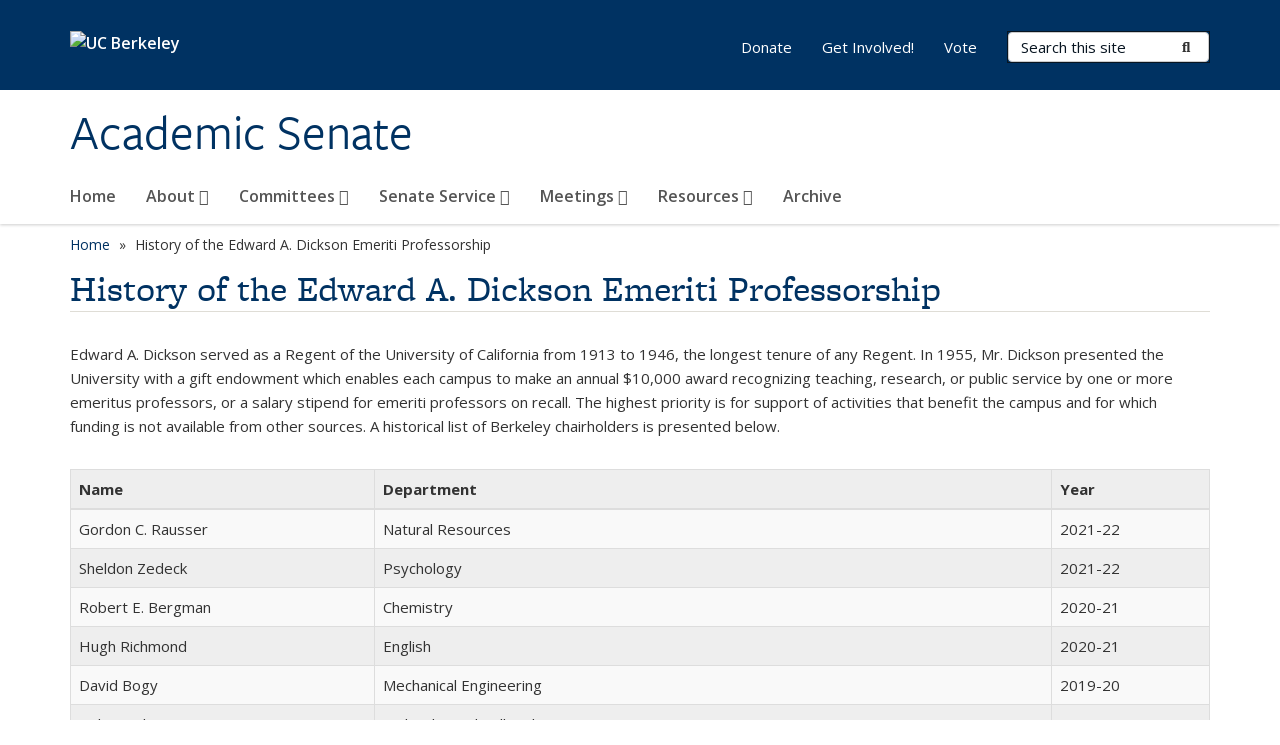

--- FILE ---
content_type: text/html; charset=utf-8
request_url: https://academic-senate.berkeley.edu/awards/dickson-history
body_size: 8531
content:
<!DOCTYPE html>
<html lang="en" dir="ltr">
<head>
  <meta http-equiv="X-UA-Compatible" content="IE=edge" />
<meta http-equiv="Content-Type" content="text/html; charset=utf-8" />
<meta name="Generator" content="Drupal 7 (http://drupal.org)" />
<link rel="canonical" href="/awards/dickson-history" />
<link rel="shortlink" href="/node/569" />
<link rel="shortcut icon" href="https://academic-senate.berkeley.edu/profiles/openberkeley/themes/openberkeley_theme_brand/favicon.ico" type="image/vnd.microsoft.icon" />
<meta name="viewport" content="width=device-width, initial-scale=1.0" />
  <meta name="twitter:dnt" content="on">
  <title>History of the Edward A. Dickson Emeriti Professorship | Academic Senate</title>
  <link type="text/css" rel="stylesheet" href="https://academic-senate.berkeley.edu/sites/default/files/css/css_kShW4RPmRstZ3SpIC-ZvVGNFVAi0WEMuCnI0ZkYIaFw.css" media="all" />
<link type="text/css" rel="stylesheet" href="https://academic-senate.berkeley.edu/sites/default/files/css/css_TnnMw6Mh72mEvaDujXjSbFOpptbdTbtXwXrVO5d8QpM.css" media="all" />
<link type="text/css" rel="stylesheet" href="https://academic-senate.berkeley.edu/sites/default/files/css/css_z8B1L09aDGEjkj35ox-3FD3tVxQetJOMDUr_lVHLCaQ.css" media="all" />
<link type="text/css" rel="stylesheet" href="https://academic-senate.berkeley.edu/sites/default/files/css/css_P7--I-hb0gcJsTQhFYqCt9Bbt--MYpgAtnA2MzSE2j8.css" media="screen" />
<link type="text/css" rel="stylesheet" href="https://academic-senate.berkeley.edu/sites/default/files/css/css_VTEUING0dHqaS1BFeejQr9LyZ-BfPyCLAc85Saf6sxA.css" media="all" />
<link type="text/css" rel="stylesheet" href="https://academic-senate.berkeley.edu/sites/default/files/css/css_fTfJo-dPtzirDva2c_4irCYiTua1w5HvujwppmNQxcE.css" media="all" />
<link type="text/css" rel="stylesheet" href="https://academic-senate.berkeley.edu/sites/default/files/css/css_l0nY-aVTB09v9_xTUkXAdhv2Pm24M2ixkWW-la0gqA0.css" media="all" />
<link type="text/css" rel="stylesheet" href="https://academic-senate.berkeley.edu/sites/default/files/css/css_qpsIBcs9JSa7ccwyEmky_c737hDf6nNOZA81Rs9WHqg.css" media="print" />
<link type="text/css" rel="stylesheet" href="https://academic-senate.berkeley.edu/sites/default/files/css/css_vVHKxTM0GJ1H06xa3A56ODjmnaQjaHfKtNGjZ_0rAHQ.css" media="all" />
<link type="text/css" rel="stylesheet" href="//fonts.googleapis.com/css?family=Open+Sans:300italic,400italic,600italic,700italic,800italic,400,300,600,700,800" media="all" />
<link type="text/css" rel="stylesheet" href="//use.typekit.net/aeg3kye.css" media="all" />
  <script type="application/json" data-drupal-selector="drupal-settings-json">{"basePath":"\/","pathPrefix":"","setHasJsCookie":0,"ajaxPageState":{"theme":"openberkeley_theme_brand","theme_token":"-NxQenUjVRPzM-NQ7HSg2BL6pSZfRPZqFSh3fWALplg","js":{"profiles\/openberkeley\/modules\/panopoly\/panopoly_widgets\/panopoly-widgets.js":1,"profiles\/openberkeley\/modules\/panopoly\/panopoly_widgets\/panopoly-widgets-spotlight.js":1,"profiles\/openberkeley\/modules\/openberkeley\/openberkeley_admin\/openberkeley_admin_siteimprove.js":1,"profiles\/openberkeley\/themes\/openberkeley_theme_base\/assets\/js\/bootstrap-accessibility.js":1,"profiles\/openberkeley\/modules\/contrib\/jquery_update\/replace\/jquery\/1.10\/jquery.min.js":1,"misc\/jquery-extend-3.4.0.js":1,"misc\/jquery-html-prefilter-3.5.0-backport.js":1,"misc\/jquery.once.js":1,"misc\/drupal.js":1,"misc\/drupal-settings-loader.js":1,"profiles\/openberkeley\/libraries\/bootstrap\/js\/bootstrap.min.js":1,"profiles\/openberkeley\/modules\/contrib\/jquery_update\/replace\/ui\/ui\/minified\/jquery.ui.core.min.js":1,"profiles\/openberkeley\/modules\/contrib\/jquery_update\/replace\/ui\/ui\/minified\/jquery.ui.widget.min.js":1,"profiles\/openberkeley\/modules\/contrib\/jquery_update\/replace\/ui\/ui\/minified\/jquery.ui.tabs.min.js":1,"profiles\/openberkeley\/modules\/contrib\/jquery_update\/replace\/ui\/ui\/minified\/jquery.ui.accordion.min.js":1,"misc\/form-single-submit.js":1,"profiles\/openberkeley\/modules\/panopoly\/panopoly_images\/panopoly-images.js":1,"profiles\/openberkeley\/modules\/contrib\/entityreference\/js\/entityreference.js":1,"profiles\/openberkeley\/modules\/openberkeley\/openberkeley_faq\/openberkeley_faq.js":1,"profiles\/openberkeley\/modules\/openberkeley\/openberkeley_theme\/openberkeley_theme.js":1,"profiles\/openberkeley\/modules\/openberkeley\/openberkeley_twitter\/js\/openberkeley-twitter.js":1,"profiles\/openberkeley\/modules\/openberkeley\/openberkeley_wysiwyg_override\/js\/openberkeley-wysiwyg-override.js":1,"profiles\/openberkeley\/modules\/panopoly\/panopoly_magic\/panopoly-magic.js":1,"profiles\/openberkeley\/modules\/panopoly\/panopoly_theme\/js\/panopoly-accordion.js":1,"profiles\/openberkeley\/modules\/contrib\/caption_filter\/js\/caption-filter.js":1,"profiles\/openberkeley\/libraries\/maphilight\/jquery.maphilight.min.js":1,"profiles\/openberkeley\/libraries\/jquery.imagesloaded\/jquery.imagesloaded.min.js":1,"profiles\/openberkeley\/modules\/contrib\/google_analytics\/googleanalytics.js":1,"https:\/\/www.googletagmanager.com\/gtag\/js?id=UA-102148025-1":1,"public:\/\/js\/google-analytics-3f74b42cc4499e668cd6212ccb7a0d69.js":1,"profiles\/openberkeley\/modules\/contrib\/extlink\/js\/extlink.js":1,"profiles\/openberkeley\/themes\/radix\/assets\/js\/radix.script.js":1,"profiles\/openberkeley\/themes\/openberkeley_theme_base\/assets\/js\/openberkeley_theme_base.script.js":1,"profiles\/openberkeley\/themes\/openberkeley_theme_base\/assets\/js\/drupal-announce.js":1,"profiles\/openberkeley\/themes\/openberkeley_theme_brand\/assets\/js\/openberkeley_theme_brand.script.js":1},"css":{"modules\/system\/system.base.css":1,"modules\/system\/system.messages.css":1,"modules\/system\/system.theme.css":1,"misc\/ui\/jquery.ui.theme.css":1,"misc\/ui\/jquery.ui.accordion.css":1,"modules\/book\/book.css":1,"modules\/field\/theme\/field.css":1,"profiles\/openberkeley\/modules\/contrib\/mvpcreator_theme\/css\/mvpcreator-theme.css":1,"modules\/node\/node.css":1,"profiles\/openberkeley\/modules\/openberkeley\/openberkeley_book\/openberkeley_book.css":1,"profiles\/openberkeley\/modules\/openberkeley\/openberkeley_brand_widgets\/css\/openberkeley-widgets-hero.css":1,"profiles\/openberkeley\/modules\/openberkeley\/openberkeley_brand_widgets\/css\/openberkeley-widgets-image.css":1,"profiles\/openberkeley\/modules\/openberkeley\/openberkeley_brand_widgets\/css\/openberkeley-widgets-modal.css":1,"profiles\/openberkeley\/modules\/openberkeley\/openberkeley_brand_widgets\/css\/openberkeley-widgets-promo.css":1,"profiles\/openberkeley\/modules\/openberkeley\/openberkeley_brand_widgets\/css\/openberkeley-widgets-thumbnail-list.css":1,"profiles\/openberkeley\/modules\/openberkeley\/openberkeley_faq\/openberkeley_faq.css":1,"profiles\/openberkeley\/modules\/openberkeley\/openberkeley_news\/openberkeley_news.css":1,"profiles\/openberkeley\/modules\/openberkeley\/openberkeley_theme\/openberkeley-theme.css":1,"profiles\/openberkeley\/modules\/openberkeley\/openberkeley_search\/openberkeley_top_results\/openberkeley_top_results.css":1,"profiles\/openberkeley\/modules\/openberkeley\/openberkeley_wysiwyg_override\/css\/openberkeley-wysiwyg-override-list-properties.css":1,"profiles\/openberkeley\/modules\/panopoly\/panopoly_core\/css\/panopoly-dropbutton.css":1,"profiles\/openberkeley\/modules\/panopoly\/panopoly_magic\/css\/panopoly-magic.css":1,"profiles\/openberkeley\/modules\/panopoly\/panopoly_theme\/css\/panopoly-featured.css":1,"profiles\/openberkeley\/modules\/panopoly\/panopoly_theme\/css\/panopoly-accordian.css":1,"profiles\/openberkeley\/modules\/panopoly\/panopoly_theme\/css\/panopoly-layouts.css":1,"profiles\/openberkeley\/modules\/panopoly\/panopoly_widgets\/panopoly-widgets.css":1,"profiles\/openberkeley\/modules\/panopoly\/panopoly_widgets\/panopoly-widgets-spotlight.css":1,"profiles\/openberkeley\/modules\/panopoly\/panopoly_wysiwyg\/panopoly-wysiwyg.css":1,"profiles\/openberkeley\/modules\/contrib\/radix_layouts\/radix_layouts.css":1,"modules\/search\/search.css":1,"modules\/user\/user.css":1,"profiles\/openberkeley\/modules\/contrib\/extlink\/css\/extlink.css":1,"profiles\/openberkeley\/modules\/contrib\/views\/css\/views.css":1,"profiles\/openberkeley\/modules\/openberkeley\/openberkeley_widgets\/openberkeley_widgets.css":1,"profiles\/openberkeley\/modules\/contrib\/caption_filter\/caption-filter.css":1,"profiles\/openberkeley\/modules\/contrib\/ctools\/css\/ctools.css":1,"profiles\/openberkeley\/modules\/contrib\/panels\/css\/panels.css":1,"profiles\/openberkeley\/themes\/openberkeley_theme_brand\/assets\/css\/bootstrap-custom.css":1,"profiles\/openberkeley\/themes\/openberkeley_theme_base\/assets\/css\/bootstrap-accessibility.css":1,"profiles\/openberkeley\/themes\/openberkeley_theme_base\/assets\/css\/openberkeley_theme_base.style.css":1,"profiles\/openberkeley\/themes\/openberkeley_theme_brand\/assets\/css\/openberkeley_theme_brand.style.css":1,"profiles\/openberkeley\/themes\/openberkeley_theme_brand\/assets\/css\/brand_openberkeley_event.css":1,"profiles\/openberkeley\/themes\/openberkeley_theme_brand\/assets\/css\/brand_openberkeley_event_reg.css":1,"profiles\/openberkeley\/themes\/openberkeley_theme_brand\/assets\/css\/brand_openberkeley_news.css":1,"profiles\/openberkeley\/themes\/openberkeley_theme_brand\/assets\/css\/brand_openberkeley_portfolio.css":1,"profiles\/openberkeley\/themes\/openberkeley_theme_brand\/assets\/css\/brand_openberkeley_privatepages.css":1,"profiles\/openberkeley\/themes\/openberkeley_theme_brand\/assets\/css\/brand_openberkeley_pubs.css":1,"profiles\/openberkeley\/themes\/openberkeley_theme_brand\/assets\/css\/brand_openberkeley_people.css":1,"profiles\/openberkeley\/themes\/openberkeley_theme_brand\/assets\/css\/brand_openberkeley_search.css":1,"profiles\/openberkeley\/themes\/openberkeley_theme_brand\/assets\/css\/brand_openberkeley_faq.css":1,"profiles\/openberkeley\/themes\/openberkeley_theme_brand\/assets\/css\/print.css":1,"profiles\/openberkeley\/modules\/openberkeley\/openberkeley_theme\/openberkeley-theme-collapsible.css":1,"profiles\/openberkeley\/modules\/openberkeley\/openberkeley_wysiwyg_override\/css\/openberkeley-wysiwyg-override.css":1,"profiles\/openberkeley\/modules\/panopoly\/panopoly_images\/panopoly-images.css":1,"profiles\/openberkeley\/themes\/openberkeley_theme_base\/assets\/fonts\/fontawesome-v6\/css\/fontawesome.min.css":1,"profiles\/openberkeley\/themes\/openberkeley_theme_base\/assets\/fonts\/fontawesome-v6\/css\/brands.min.css":1,"profiles\/openberkeley\/themes\/openberkeley_theme_base\/assets\/fonts\/fontawesome-v6\/css\/solid.min.css":1,"profiles\/openberkeley\/themes\/openberkeley_theme_base\/assets\/fonts\/fontawesome-v6\/css\/v4-font-face.min.css":1,"\/\/fonts.googleapis.com\/css?family=Open+Sans:300italic,400italic,600italic,700italic,800italic,400,300,600,700,800":1,"\/\/use.typekit.net\/aeg3kye.css":1}},"CToolsModal":{"modalSize":{"type":"scale","width":".9","height":".9","addWidth":0,"addHeight":0,"contentRight":25,"contentBottom":75},"modalOptions":{"opacity":".55","background-color":"#FFF"},"animationSpeed":"fast","modalTheme":"CToolsModalDialog","throbberTheme":"CToolsModalThrobber"},"panopoly_magic":{"pane_add_preview_mode":"automatic"},"googleanalytics":{"account":["UA-102148025-1","G-60286YQ3SC"],"trackOutbound":1,"trackMailto":1,"trackDownload":1,"trackDownloadExtensions":"7z|aac|arc|arj|asf|asx|avi|bin|csv|doc(x|m)?|dot(x|m)?|exe|flv|gif|gz|gzip|hqx|jar|jpe?g|js|mp(2|3|4|e?g)|mov(ie)?|msi|msp|pdf|phps|png|ppt(x|m)?|pot(x|m)?|pps(x|m)?|ppam|sld(x|m)?|thmx|qtm?|ra(m|r)?|sea|sit|tar|tgz|torrent|txt|wav|wma|wmv|wpd|xls(x|m|b)?|xlt(x|m)|xlam|xml|z|zip"},"urlIsAjaxTrusted":{"\/search\/node":true},"extlink":{"extTarget":0,"extClass":"ext","extLabel":"(link is external)","extImgClass":0,"extIconPlacement":"append","extSubdomains":0,"extExclude":"(academic-senate\\.berkeley\\.edu)","extInclude":"","extCssExclude":"map","extCssExplicit":"","extAlert":0,"extAlertText":"This link will take you to an external web site. We are not responsible for their content.","mailtoClass":"mailto","mailtoLabel":"(link sends e-mail)","extUseFontAwesome":false},"openberkeley_theme_base":{"disable_linearizable_tables":false,"file_link_icons":0}}</script>
<script type="text/javascript" src="https://academic-senate.berkeley.edu/sites/default/files/js/js_SJgtMdhzo0raDjyuHJR-mtSH_mzSDwMhzOyHsnAskDQ.js"></script>
<script type="text/javascript" src="https://academic-senate.berkeley.edu/sites/default/files/js/js_J1LDKrZlf6nq7Ka0onHwg3MUNfwG75SSQi30oTn81HA.js"></script>
<script type="text/javascript" src="https://academic-senate.berkeley.edu/sites/default/files/js/js_cZlJlWIHrFGC0F2Xp_eoJw6NhRESz6lnF0qX6vVXfss.js"></script>
<script type="text/javascript" src="https://academic-senate.berkeley.edu/sites/default/files/js/js_-XMY613WD2BTXjfxSlzZQ9Eo0bw4-h-ZZomLzclkVkU.js"></script>
<script type="text/javascript" src="https://www.googletagmanager.com/gtag/js?id=UA-102148025-1"></script>
<script type="text/javascript" src="https://academic-senate.berkeley.edu/sites/default/files/js/js_BviIRpHo4qZQgt5ljSRYMes_wLKhHUziLRTDFIbdZ9A.js"></script>
<script type="text/javascript" src="https://academic-senate.berkeley.edu/sites/default/files/js/js_dLmXSnakSlQtnZLfaN1SzmwinPEDYG7s4CVD6dWEOCk.js"></script>
</head>
<body class="html not-front not-logged-in no-sidebars page-node page-node- page-node-569 node-type-openberkeley-content-page region-content panel-layout-radix_boxton panel-region-contentmain no-slogan site-name-normal site-name-option-new" >
  <div id="skip-link" role="navigation" aria-label="Skip links">
    <a href="#main" class="element-invisible element-focusable">Skip to main content</a>
  </div>
      <header id="header" class="header">
  <div class="container">
    <div class="navbar navbar-default">
      <div class="home-branding">
        <a href="https://www.berkeley.edu" class="home-link"><div id="new-wordmark"><img src="/profiles/openberkeley/themes/openberkeley_theme_base/assets/images/logo-berkeley-white-2.svg" alt="UC Berkeley"></div></a>
              </div>
      <!-- Brand and toggle get grouped for better mobile display -->
      <button type="button" class="navbar-toggle collapsed" data-toggle="collapse" data-target="#navbar-collapse" aria-controls="navbar-collapse">
        <span class="sr-only">Toggle navigation</span>
        <span class="icon-bar"></span>
        <span class="icon-bar"></span>
        <span class="icon-bar"></span>
      </button>
      <div class="navbar-header">
        <div class="navbar-brand">
                    <div id="site-name-and-slogan">
                                                      <div id="site-name">
                                      <a href="/" rel="home" title="Home">
                      Academic Senate                    </a>
                                  </div>
                                    </div>
        </div>
      </div> <!-- /.navbar-header -->

      <!-- Collect the nav links, forms, and other content for toggling -->
      <nav class="collapse navbar-collapse" id="navbar-collapse" aria-label="Primary">
                  <form class="search-form clearfix navbar-form navbar-right" role="search" aria-label="Sitewide search" action="/search/node" method="post" id="search-form--2" accept-charset="UTF-8"><div><div class="container-inline form-inline form-wrapper" id="edit-basic--2"><div class="form-item form-type-textfield form-item-keys form-group">
  <label class="element-invisible" for="edit-keys--2">Search Terms </label>
 <input placeholder="Search this site" class="form-control form-control form-text" type="text" id="edit-keys--2" name="keys" value="" size="20" maxlength="255" />
</div>
<button type="submit" id="edit-submit--2" name="op" value="Submit Search" class="form-submit btn btn-default btn-primary"><span class="fa fa-search"></span> <span class="button-text">Submit Search</span></button></div><input type="hidden" name="form_build_id" value="form-D4izPNvX_CGB3dN45J8NdThID3SB2cjKRcKA3TwH0Fg" />
<input type="hidden" name="form_id" value="search_form" />
</div></form>                <div id="primary-nav">
                      <ul id="main-menu" class="menu nav navbar-nav">
              <li class="first leaf menu-link-home"><a href="/home">Home</a></li>
<li class="expanded menu-fields-menu-link dropdown menu-link-about-"><a href="/about" title="" class="expanded menu-fields-menu-link dropdown-toggle" data-toggle="dropdown" data-target="#">About <span class="fa fa-caret-down"></span></a><ul class="dropdown-menu"><li class="collapsed">  <li class="openberkeley-megamenu-wrapper">
    <div class="entity entity-menu-fields menu-fields-main-menu openberkeley-megamenu clearfix">
      <div class="container-fluid">
        <div class="row">
          <div class="col-md-7 hidden-xs hidden-sm openberkeley-megamenu-content-column">
            <div class="field field-name-field-featured-image field-type-image field-label-hidden"><div class="field-items"><div class="field-item even"><img class="openberkeley-megamenu" src="https://academic-senate.berkeley.edu/sites/default/files/styles/openberkeley_megamenu/public/arts_humanities_classes_192.jpg?itok=Uutb2xVA&amp;timestamp=1758752896" width="308" height="205" alt="" /></div></div></div>            <div class="field field-name-field-openberkeley-megamenu-body field-type-text-long field-label-hidden"><div class="field-items"><div class="field-item even"><p>Information about the Senate's mission, leadership, and staff.</p></div></div></div>          </div>
          <div class="col-md-5 openberkeley-megamenu-links-column">
            <ul class="menu nav"><li class="expanded menu-fields-menu-link menu-link-overview"><a href="/about" title="" class="expanded menu-fields-menu-link" aria-label="Overview of About">Overview</a></li>
<li class="first leaf menu-link-senate-leadership"><a href="/about/senate-leadership">Senate Leadership</a></li>
<li class="leaf menu-link-contacts--location"><a href="/about/contacts">Contacts &amp; Location</a></li>
<li class="leaf menu-link-berkeleys-academic-senate-history"><a href="/about/berkeleys-academic-senate-history">Berkeley&#039;s Academic Senate History</a></li>
<li class="last leaf menu-link-past-division-chairs"><a href="/about/past-division-chairs">Past Division Chairs</a></li>
</ul>          </div>
        </div>
      </div>
    </div>
  </li>
</li></ul></li>
<li class="expanded menu-fields-menu-link dropdown menu-link-committees-"><a href="/committees" class="expanded menu-fields-menu-link dropdown-toggle" data-toggle="dropdown" data-target="#">Committees <span class="fa fa-caret-down"></span></a><ul class="dropdown-menu"><li class="collapsed">  <li class="openberkeley-megamenu-wrapper">
    <div class="entity entity-menu-fields menu-fields-main-menu openberkeley-megamenu clearfix">
      <div class="container-fluid">
        <div class="row">
          <div class="col-md-7 hidden-xs hidden-sm openberkeley-megamenu-content-column">
            <div class="field field-name-field-featured-image field-type-image field-label-hidden"><div class="field-items"><div class="field-item even"><img class="openberkeley-megamenu" src="https://academic-senate.berkeley.edu/sites/default/files/styles/openberkeley_megamenu/public/campanile_with_steps_and_sun_dsc_3204_copy.jpg?itok=076rtj1u&amp;timestamp=1498499973" width="308" height="205" alt="Campanile with steps and sun" /></div></div></div>            <div class="field field-name-field-openberkeley-megamenu-body field-type-text-long field-label-hidden"><div class="field-items"><div class="field-item even"><p>Select a Berkeley Division committee from the list to see its mission, roster, and meeting calendar.</p></div></div></div>          </div>
          <div class="col-md-5 openberkeley-megamenu-links-column">
            <ul class="menu nav"><li class="expanded menu-fields-menu-link menu-link-overview"><a href="/committees" class="expanded menu-fields-menu-link" aria-label="Overview of Committees">Overview</a></li>
<li class="first leaf menu-link-serve-on-a-committee"><a href="/committees/volunteer-service">Serve on a Committee</a></li>
<li class="leaf menu-link-acfr"><a href="/committees/acfr">ACFR</a></li>
<li class="collapsed menu-link-aepe"><a href="/committees/aepe">AEPE</a></li>
<li class="collapsed menu-link-amcult"><a href="/committees/amcult">AMCULT</a></li>
<li class="leaf menu-link-arep"><a href="/committees/arep">AREP</a></li>
<li class="leaf menu-link-bir"><a href="/committees/bir">BIR</a></li>
<li class="leaf menu-link-capra"><a href="/committees/capra">CAPRA</a></li>
<li class="leaf menu-link-cit"><a href="/committees/cit">CIT</a></li>
<li class="leaf menu-link-cmr"><a href="/committees/cmr">CMR</a></li>
<li class="collapsed menu-link-coci"><a href="/committees/coci">COCI</a></li>
<li class="leaf menu-link-coms"><a href="/committees/coms">COMS</a></li>
<li class="leaf menu-link-cor"><a href="/committees/cor">COR</a></li>
<li class="leaf menu-link-cot"><a href="/committees/cot">COT</a></li>
<li class="leaf menu-link-cushfa"><a href="/committees/cushfa">CUSHFA</a></li>
<li class="leaf menu-link-decc"><a href="/committees/decc">DECC</a></li>
<li class="collapsed menu-link-divco"><a href="/committees/divco">DIVCO</a></li>
<li class="leaf menu-link-dsa"><a href="/committees/dsa">DSA</a></li>
<li class="leaf menu-link-facl"><a href="/committees/facl">FACL</a></li>
<li class="leaf menu-link-fal"><a href="/committees/fal">FAL</a></li>
<li class="leaf menu-link-fwel"><a href="/committees/fwel">FWEL</a></li>
<li class="leaf menu-link-gc"><a href="/committees/gc">GC</a></li>
<li class="leaf menu-link-libr"><a href="/committees/libr">LIBR</a></li>
<li class="leaf menu-link-pt"><a href="/committees/pt">P&amp;T</a></li>
<li class="leaf menu-link-poc"><a href="/committees/poc">POC</a></li>
<li class="leaf menu-link-priz"><a href="/committees/priz">PRIZ</a></li>
<li class="leaf menu-link-re"><a href="/committees/re">R&amp;E</a></li>
<li class="last leaf menu-link-ugc"><a href="/committees/ugc">UGC</a></li>
</ul>          </div>
        </div>
      </div>
    </div>
  </li>
</li></ul></li>
<li class="expanded menu-fields-menu-link dropdown menu-link-senate-service-"><a href="/senate-service" title="" class="expanded menu-fields-menu-link dropdown-toggle" data-toggle="dropdown" data-target="#">Senate Service <span class="fa fa-caret-down"></span></a><ul class="dropdown-menu"><li class="collapsed">  <li class="openberkeley-megamenu-wrapper">
    <div class="entity entity-menu-fields menu-fields-main-menu openberkeley-megamenu clearfix">
      <div class="container-fluid">
        <div class="row">
          <div class="col-md-7 hidden-xs hidden-sm openberkeley-megamenu-content-column">
            <div class="field field-name-field-featured-image field-type-image field-label-hidden"><div class="field-items"><div class="field-item even"><img class="openberkeley-megamenu" src="https://academic-senate.berkeley.edu/sites/default/files/styles/openberkeley_megamenu/public/dsc_3686.jpg?itok=eTSanADR&amp;timestamp=1758753028" width="308" height="205" alt="" /></div></div></div>            <div class="field field-name-field-openberkeley-megamenu-body field-type-text-long field-label-hidden"><div class="field-items"><div class="field-item even"><p>The Academic Senate is an important part of faculty life at UC Berkeley. The Senate provides opportunities for service in the shared governance of the university, recognizes faculty for service and achievement, and keeps memorial records for all faculty and emeriti.</p></div></div></div>          </div>
          <div class="col-md-5 openberkeley-megamenu-links-column">
            <ul class="menu nav"><li class="expanded menu-fields-menu-link menu-link-overview"><a href="/senate-service" title="" class="expanded menu-fields-menu-link" aria-label="Overview of Senate Service">Overview</a></li>
<li class="first leaf menu-link-serve-on-a-committee"><a href="/committees/volunteer-service" title="">Serve on a Committee</a></li>
<li class="collapsed menu-link-awards"><a href="/senate-service/awards" title="">Awards</a></li>
<li class="last leaf menu-link-in-memoriam"><a href="/memoriam" title="">In Memoriam</a></li>
</ul>          </div>
        </div>
      </div>
    </div>
  </li>
</li></ul></li>
<li class="expanded menu-fields-menu-link dropdown menu-link-meetings-"><a href="/meetings-overview" class="expanded menu-fields-menu-link dropdown-toggle" data-toggle="dropdown" data-target="#">Meetings <span class="fa fa-caret-down"></span></a><ul class="dropdown-menu"><li class="collapsed">  <li class="openberkeley-megamenu-wrapper">
    <div class="entity entity-menu-fields menu-fields-main-menu openberkeley-megamenu clearfix">
      <div class="container-fluid">
        <div class="row">
          <div class="col-md-7 hidden-xs hidden-sm openberkeley-megamenu-content-column">
            <div class="field field-name-field-featured-image field-type-image field-label-hidden"><div class="field-items"><div class="field-item even"><img class="openberkeley-megamenu" src="https://academic-senate.berkeley.edu/sites/default/files/styles/openberkeley_megamenu/public/dsc_8596_1.jpg?itok=FZmh9xaj&amp;timestamp=1498778412" width="308" height="205" alt="" /></div></div></div>                      </div>
          <div class="col-md-5 openberkeley-megamenu-links-column">
            <ul class="menu nav"><li class="expanded menu-fields-menu-link menu-link-overview"><a href="/meetings-overview" class="expanded menu-fields-menu-link" aria-label="Overview of Meetings">Overview</a></li>
<li class="first collapsed menu-link-division-meetings"><a href="/meetings/division-meetings">Division Meetings</a></li>
<li class="collapsed menu-link-other-meetings"><a href="/meetings/town-hall">Other meetings</a></li>
<li class="last collapsed menu-link-special-meetings-and-emergency-meetings"><a href="/meetings/special-meetings">Special Meetings and Emergency Meetings</a></li>
</ul>          </div>
        </div>
      </div>
    </div>
  </li>
</li></ul></li>
<li class="expanded menu-fields-menu-link dropdown menu-link-resources-"><a href="/resources" class="expanded menu-fields-menu-link dropdown-toggle" data-toggle="dropdown" data-target="#">Resources <span class="fa fa-caret-down"></span></a><ul class="dropdown-menu"><li class="collapsed">  <li class="openberkeley-megamenu-wrapper">
    <div class="entity entity-menu-fields menu-fields-main-menu openberkeley-megamenu clearfix">
      <div class="container-fluid">
        <div class="row">
          <div class="col-md-7 hidden-xs hidden-sm openberkeley-megamenu-content-column">
            <div class="field field-name-field-featured-image field-type-image field-label-hidden"><div class="field-items"><div class="field-item even"><img class="openberkeley-megamenu" src="https://academic-senate.berkeley.edu/sites/default/files/styles/openberkeley_megamenu/public/dscn3523.jpg?itok=sMBuWRzN&amp;timestamp=1498778333" width="308" height="205" alt="" /></div></div></div>            <div class="field field-name-field-openberkeley-megamenu-body field-type-text-long field-label-hidden"><div class="field-items"><div class="field-item even"><p>Links in this section provide information of potential interest to faculty, including Berkeley Division and systemwide documents, Academic Senate websites throughout the UC system, and websites for systemwide committees and task forces.</p></div></div></div>          </div>
          <div class="col-md-5 openberkeley-megamenu-links-column">
            <ul class="menu nav"><li class="expanded menu-fields-menu-link menu-link-overview"><a href="/resources" class="expanded menu-fields-menu-link" aria-label="Overview of Resources">Overview</a></li>
<li class="first leaf menu-link-berkeley-division-manual-by-laws-and-regulations"><a href="/resources/manual" title="">Berkeley Division Manual (By-laws and Regulations)</a></li>
<li class="leaf menu-link-coci-handbook"><a href="/coci-handbook" title="">COCI Handbook</a></li>
<li class="leaf menu-link-conflict-resolution"><a href="https://academic-senate.berkeley.edu/cr" title="" rel="noreferrer">Conflict Resolution</a></li>
<li class="last leaf menu-link-curriculum-and-course-management-system-ccms"><a href="http://ccms.berkeley.edu" title="The online portal for the submission and view of courses approved by the Academic Senate." rel="noreferrer">Curriculum and Course Management System (CCMS)</a></li>
</ul>          </div>
        </div>
      </div>
    </div>
  </li>
</li></ul></li>
<li class="last collapsed menu-link-archive"><a href="/archive" title="">Archive</a></li>
            </ul>
                  </div>
        <div id="secondary-nav">
          <div class="container">
            <div class="secondary-nav-quick-links-wrapper">
                              <h2 class="visible-xs visible-sm">Secondary navigation</h2>
                <ul id="secondary-menu" class="menu nav navbar-nav navbar-right">
                  <li class="first leaf menu-link-donate"><a href="/donate" title="">Donate</a></li>
<li class="leaf menu-link-get-involved"><a href="/committees/volunteer-service" title="">Get Involved!</a></li>
<li class="last leaf menu-link-vote"><a href="https://academic-senate.berkeley.edu/elections" title="" rel="noreferrer">Vote</a></li>

                                  </ul>
                          </div>
          </div>
        </div>
      </nav><!-- /.navbar-collapse -->
    </div><!-- /.navbar -->
  </div> <!-- /.container -->
</header>

<div id="main-wrapper" class="main-wrapper ">
  <nav id="pre-content" class="container" aria-label="Breadcrumbs">
    <div class="row">
      <div class="col-md-12">
                  <div id="breadcrumb" class="visible-desktop">
            <div class="item-list"><ul class="breadcrumb"><li class="first"><a href="/home">Home</a></li>
<li class="last">History of the Edward A. Dickson Emeriti Professorship</li>
</ul></div>          </div>
              </div>
    </div>
  </nav> <!-- /#pre-content -->
  <div id="main" role="main" tabIndex="-1">
    <div id="title-pre-content" class="container">
      <div class="row">
        <div class="col-md-12">
                  <div class="page-title">
            <div class="container">
              <h1 class="title">History of the Edward A. Dickson Emeriti Professorship</h1>
            </div>
          </div>
                  <div id="page-header">
                                        </div>
        </div>
      </div>
    </div> <!-- /#title-pre-content -->
        <div id="main-content" class="container">
          <div id="content" class="col-md-12">
        <div class="main">
          <div id="main-inner">
              <div class="region region-content">
    
<div class="panel-display boxton clearfix radix-boxton" id="page-page">

  <div class="container-fluid">
    <div class="row">
      <div class="col-md-12 radix-layouts-content panel-panel">
        <div class="panel-panel-inner">
          <div class="panel-pane pane-fieldable-panels-pane pane-vuuid-41f026fc-db5f-473c-bd99-5a68c3dbbdc5 pane-bundle-text clearfix"  >
  
      
  
  <div class="pane-content">
    <div class="fieldable-panels-pane">
    <div class="field field-name-field-basic-text-text field-type-text-long field-label-hidden"><div class="field-items"><div class="field-item even"><p>Edward A. Dickson served as a Regent of the University of California from 1913 to 1946, the longest tenure of any Regent. In 1955, Mr. Dickson presented the University with a gift endowment which enables each campus to make an annual $10,000 award recognizing teaching, research, or public service by one or more emeritus professors, or a salary stipend for emeriti professors on recall. The highest priority is for support of activities that benefit the campus and for which funding is not available from other sources. A historical list of Berkeley chairholders is presented below.</p></div></div></div></div>
  </div>

  
  </div>
<div class="panel-pane pane-node-content"  >
  
      
  
  <div class="pane-content">
    <article class="node node-openberkeley-content-page node-view--full clearfix">

  
      
  
  <div class="content">
    <div class="field field-name-body field-type-text-with-summary field-label-hidden"><div class="field-items"><div class="field-item even"><table>
<tbody>
<tr>
<td>Name</td>
<td>Department</td>
<td>Year</td>
</tr>
<tr>
<td>Gordon C. Rausser</td>
<td>Natural Resources</td>
<td>2021-22</td>
</tr>
<tr>
<td>Sheldon Zedeck</td>
<td>Psychology</td>
<td>2021-22</td>
</tr>
<tr>
<td>Robert E. Bergman</td>
<td>Chemistry</td>
<td>2020-21</td>
</tr>
<tr>
<td>Hugh Richmond</td>
<td>English</td>
<td>2020-21</td>
</tr>
<tr>
<td>David Bogy</td>
<td>Mechanical Engineering</td>
<td>2019-20</td>
</tr>
<tr>
<td>Robert Glaeser</td>
<td>Molecular and Cell Biology</td>
<td>2019-20</td>
</tr>
<tr>
<td>Jan de Vries</td>
<td>History</td>
<td>2018-19</td>
</tr>
<tr>
<td>Christina Maslach</td>
<td>Psychology</td>
<td>2018-19</td>
</tr>
<tr>
<td>Mary Ann Mason</td>
<td>Social Welfare</td>
<td>2017-18</td>
</tr>
<tr>
<td>Kenneth Polse</td>
<td>Optometry</td>
<td>2017-18</td>
</tr>
<tr>
<td>John Casida</td>
<td>Environmental Science, Policy, &amp; Management</td>
<td>2016-17</td>
</tr>
<tr>
<td>Jack Kirsch</td>
<td>Molecular and Cell Biology</td>
<td>2016-17</td>
</tr>
<tr>
<td>Joel Altman</td>
<td>English</td>
<td>2015-16</td>
</tr>
<tr>
<td>Carols Munoz Jr.</td>
<td>Ethnic Studies</td>
<td>2015-16</td>
</tr>
<tr>
<td>Alan H. Nelson</td>
<td>English</td>
<td>2014-15</td>
</tr>
<tr>
<td>Joseph A. Wolf</td>
<td>Mathematics</td>
<td>2014-15</td>
</tr>
<tr>
<td>Jerry Craddock</td>
<td>Spanish and Portuguese</td>
<td>2013-14</td>
</tr>
<tr>
<td>John M. Prausnitz</td>
<td>Chemical and Biomolecular Engineering</td>
<td>2013-14</td>
</tr>
<tr>
<td>Arlie Hochschild</td>
<td>Sociology</td>
<td>2012-13</td>
</tr>
<tr>
<td>C. Roger Glassey</td>
<td>Industrial Engineering &amp; Operations Research</td>
<td>2011-12</td>
</tr>
<tr>
<td>Robert Sawyer</td>
<td>Mechanical Engineering</td>
<td>2008-09</td>
</tr>
<tr>
<td>Joseph Duggan</td>
<td>French</td>
<td>2007-08</td>
</tr>
</tbody>
</table></div></div></div>  </div>

  
  
</article>
  </div>

  
  </div>
        </div>
      </div>
    </div>
  </div>

</div><!-- /.boxton -->
  </div>
          </div>
        </div> <!-- /.main -->
      </div> <!-- /#content -->
                </div> <!-- /#main-content -->
  </div> <!-- role main -->
</div> <!-- /#main-wrapper -->

<footer id="footer" class="footer">
    <div id="footer-main">
    <div class="container">
              <div class="row">
          <div class="col-md-7">
                          <a href="https://www.berkeley.edu" rel="external" id="footer-logo">
                <img src="/profiles/openberkeley/themes/openberkeley_theme_brand/assets/images/logo-berkeley-gold.svg" alt="UC Berkeley" />
              </a>
            
                      </div>
          <div class="col-md-5">
            <div id="footer-main-first" class="clearfix">
                <div class="region region-footer">
    <div class="block block-menu block--">

      
  <div class="block__content">
    <ul class="nav nav-pills"><li class="first leaf menu-link-home"><a href="/home">Home</a></li>
<li class="leaf menu-link-credits"><a href="/credits">Credits</a></li>
<li class="last leaf menu-link-uc-berkeley"><a href="http://www.berkeley.edu" title="" rel="noreferrer">UC Berkeley</a></li>
</ul>  </div>
</div>
  </div>
            </div>
            <div id="footer-main-last" class="clearfix">
                <div class="region region-footer-third">
    <div class="block block-block block--links">

      
  <div class="block__content">
    <p>University of California, Berkeley<br>Academic Senate<br>320 Stephens Hall  # 5842<br>Berkeley, CA 94720-5842</p>
<p>Phone:  (510) 642-4226</p>
<p><span><a href="mailto:acad_sen@berkeley.edu" rel="noreferrer">acad_sen@berkeley.edu</a></span></p>  </div>
</div>
  </div>
            </div>
          </div>
        </div>
          </div>
  </div>
  <div id="footer-bottom">
    <div class="container">
      <div class="row">
              </div>
      <div class="row">
                  <div class="col-md-6">
            <ul class="openberkeley-list-unbullet">
                          <li id="openberkeley"><small><a href="https://open.berkeley.edu">Powered by Open Berkeley</a></small></li>
              <li id="accessibility-info"><small><a href="https://dap.berkeley.edu/get-help/report-web-accessibility-issue">Accessibility<span class="element-invisible"> Statement</span></a></small></li>
              <li id="nondiscrimination"><small><a href="https://ophd.berkeley.edu/policies-and-procedures/nondiscrimination-policy-statement">Nondiscrimination<span class="element-invisible"> Policy Statement</span></a></small></li>
              <li id="openberkeley-privacy-statement"><small><a href="https://open.berkeley.edu/privacy-statement">Privacy<span class="element-invisible"> Statement</span></a></small></li>
                                      <li class="copyright"><small>Copyright © 2026 UC Regents; all rights reserved
</small></li>
                        </ul>
          </div>
          <div class="col-md-6">
            <p><small class="back-to-top"><a href="#skip-link">Back to Top</a></small></p>
          </div>
              </div>
    </div>
  </div>
</footer>
  <script type="text/javascript" src="https://academic-senate.berkeley.edu/sites/default/files/js/js_i91eXA1hlQ19ij0gQj-5Pyt3dDwj7KAen7yCjk7GTzY.js"></script>
<script type="text/javascript" src="https://academic-senate.berkeley.edu/sites/default/files/js/js_lt1kI2u-wMEf8J8KYX6ak2cSk8aYuY7vOgFkCdX5-B0.js"></script>
</body>
</html>